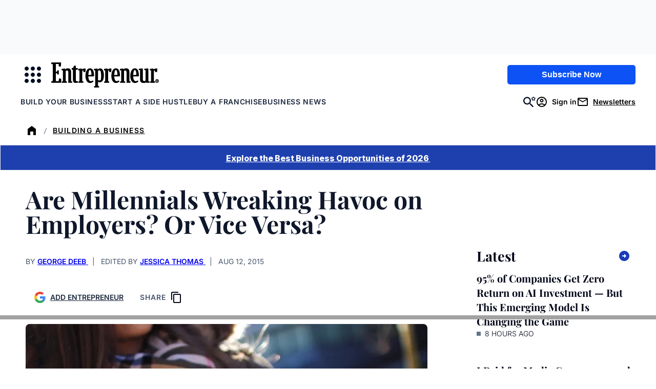

--- FILE ---
content_type: text/javascript;charset=utf-8
request_url: https://p1cluster.cxense.com/p1.js
body_size: 101
content:
cX.library.onP1('2sdygi64etc4n3q8gvzr8hzsvg');


--- FILE ---
content_type: text/javascript;charset=utf-8
request_url: https://id.cxense.com/public/user/id?json=%7B%22identities%22%3A%5B%7B%22type%22%3A%22ckp%22%2C%22id%22%3A%22mkxdsb7m4sbj6znt%22%7D%2C%7B%22type%22%3A%22lst%22%2C%22id%22%3A%222sdygi64etc4n3q8gvzr8hzsvg%22%7D%2C%7B%22type%22%3A%22cst%22%2C%22id%22%3A%222sdygi64etc4n3q8gvzr8hzsvg%22%7D%5D%7D&callback=cXJsonpCB2
body_size: 204
content:
/**/
cXJsonpCB2({"httpStatus":200,"response":{"userId":"cx:w3tgdz6k8wbz1ajl5lc6d47f7:elw68kkl58sn","newUser":false}})

--- FILE ---
content_type: application/javascript
request_url: https://www.entrepreneur.com/wp-content/themes/entrepreneur/dist/js/frontend.js?ver=757784dccf39f068f5a8
body_size: 23823
content:
/*! For license information please see frontend.js.LICENSE.txt */
!function(){var e={6479:function(){function e(){const e=document.querySelector(".header-dropdown-menu");let t=!1;const n=()=>{if(t){document.querySelectorAll(".header-dropdown-menu").forEach((e=>{e.classList.add("tw:hidden"),e.classList.remove("tw:block")}));const e=document.getElementById("site-navigation-desktop");document.body.classList.remove("tw:overflow-hidden"),e.classList.remove("open-desktop-menu"),t=!1}},r=e=>{n(),t=!0;const r=document.getElementById("site-navigation-desktop");document.body.classList.toggle("tw:overflow-hidden"),r.classList.toggle("open-desktop-menu")},o=function(r){"Escape"===r.key&&t&&(e.classList.remove("tw:block"),e.classList.add("tw:hidden"),n())};document.querySelectorAll(".header-dropdown-toggle").forEach((e=>{e.addEventListener("click",(e=>{n(),(e=>{if(n(),t=!0,e.target.classList.length>0&&!e.target.classList.contains("header-dropdown-toggle")){const e=document.getElementById("site-navigation-desktop");document.body.classList.remove("tw:overflow-hidden"),e.classList.remove("open-desktop-menu")}const r=e.target.closest(".header-dropdown-parent");if(!r)return;const o=r.querySelector(".header-dropdown-menu");o&&(o.classList.remove("tw:hidden"),o.classList.add("tw:block"))})(e)}))})),document.querySelectorAll(".header-main-nav-toggle").forEach((e=>e.addEventListener("click",r))),document.addEventListener("click",(e=>{const{target:t}=e,r=t.closest(".header-toggle-menu"),o=t.closest(".header-dropdown-toggle"),a=t.closest("#site-navigation-desktop"),i=t.closest(".desktop-hamburger-close");r||o||a||n(),i&&n()})),document.removeEventListener("keydown",o),document.addEventListener("keydown",o),window.addEventListener("resize",(()=>{const e=document.getElementById("is-avatar-button");e&&(window.innerWidth<=1024?e.setAttribute("aria-label","Sign In"):e.removeAttribute("aria-label"))}))}window.addEventListener("DOMContentLoaded",(function(){document.getElementById("site--menus")&&e()}))},8761:function(){document.addEventListener("DOMContentLoaded",(function(){document.querySelectorAll("[data-dialog-id]").forEach((e=>{e.addEventListener("click",(t=>{t.preventDefault();const{dialogId:n}=e.dataset;if(!n)return;const r=document.getElementById(n);r&&r.showModal()}))})),document.querySelectorAll(".wp-block-entrepreneur-modal__close-button").forEach((e=>{e.addEventListener("click",(()=>{const t=e.closest(".wp-block-entrepreneur-modal-dialog");t&&t.close()}))}))}))},4747:function(){function e(e){Array.isArray(window.__PIANO_HS_LOG__)&&window.__PIANO_HS_LOG__.push(e)}function t(){e("sync: entered");const t=function(){try{return window.localStorage.getItem("hs_contact_id")||null}catch(e){return null}}();if(e(`values: hs_contact_id=${t||"NA"}`),!t)return void e("sync: skipped - hs_contact_id missing");if("undefined"===typeof window.cX)return void e("sync: skipped - cX undefined");if("function"!==typeof window.cX.addExternalId)return void e("sync: skipped - cX.addExternalId missing");const n="piano_hs_contact_id_synced";try{const r=window.localStorage.getItem(n);if(r===t)return void e(`sync: already synced (${r})`)}catch(t){e("sync: guard read failed")}try{e(`sync: executing addExternalId (id=${t}, type=ypq)`),window.cX.addExternalId({id:t,type:"ypq"}),e(`sync: addExternalId called (id=${t}, type=ypq)`)}catch(t){return void e("sync: addExternalId threw")}try{window.localStorage.setItem(n,t),e(`sync: success - guard set (${t})`)}catch(t){e("sync: success (guard write failed)")}}"undefined"!==typeof window&&(Array.isArray(window.__PIANO_HS_LOG__)||(window.__PIANO_HS_LOG__=[]),window.__PIANO_HS_LOG__.push("init: piano-hs-sync loaded")),e("register: start"),Array.isArray(window.cX.callQueue)||(window.cX.callQueue=[],e("register: initializing cX.callQueue")),window.cX.callQueue.push(t),e("register: function pushed to cX.callQueue")},8677:function(){window.addEventListener("DOMContentLoaded",(function(){!function(){if(!document.getElementById("pagination-header"))return;document.querySelectorAll(".wp-block-query-pagination-numbers a").forEach((e=>{e.href+="#pagination-header"}))}()}))},4890:function(){document.addEventListener("DOMContentLoaded",(()=>{document.querySelector(".wp-block-entrepreneur-white-paper-list")&&document.querySelectorAll(".dropdown-panel").forEach((e=>{const t=e.querySelector(".dropdown-panel__trigger"),n=e.querySelector(".dropdown-panel__list");var r,o;t&&n&&(r=e,o=n,t.addEventListener("click",(e=>{e.preventDefault(),e.stopPropagation(),r.classList.toggle("is-open"),o.setAttribute("aria-expanded",r.classList.contains("is-open"))})))}))}))},1651:function(e){e.exports=function(){"use strict";const{entries:e,setPrototypeOf:t,isFrozen:n,getPrototypeOf:r,getOwnPropertyDescriptor:o}=Object;let{freeze:a,seal:i,create:s}=Object,{apply:l,construct:c}="undefined"!==typeof Reflect&&Reflect;a||(a=function(e){return e}),i||(i=function(e){return e}),l||(l=function(e,t,n){return e.apply(t,n)}),c||(c=function(e,t){return new e(...t)});const u=S(Array.prototype.forEach),d=S(Array.prototype.pop),m=S(Array.prototype.push),p=S(String.prototype.toLowerCase),h=S(String.prototype.toString),f=S(String.prototype.match),g=S(String.prototype.replace),y=S(String.prototype.indexOf),w=S(String.prototype.trim),v=S(Object.prototype.hasOwnProperty),b=S(RegExp.prototype.test),E=_(TypeError);function S(e){return function(t){for(var n=arguments.length,r=new Array(n>1?n-1:0),o=1;o<n;o++)r[o-1]=arguments[o];return l(e,t,r)}}function _(e){return function(){for(var t=arguments.length,n=new Array(t),r=0;r<t;r++)n[r]=arguments[r];return c(e,n)}}function T(e,r){let o=arguments.length>2&&void 0!==arguments[2]?arguments[2]:p;t&&t(e,null);let a=r.length;for(;a--;){let t=r[a];if("string"===typeof t){const e=o(t);e!==t&&(n(r)||(r[a]=e),t=e)}e[t]=!0}return e}function A(e){for(let t=0;t<e.length;t++)v(e,t)||(e[t]=null);return e}function M(t){const n=s(null);for(const[r,o]of e(t))v(t,r)&&(Array.isArray(o)?n[r]=A(o):o&&"object"===typeof o&&o.constructor===Object?n[r]=M(o):n[r]=o);return n}function k(e,t){for(;null!==e;){const n=o(e,t);if(n){if(n.get)return S(n.get);if("function"===typeof n.value)return S(n.value)}e=r(e)}function n(){return null}return n}const L=a(["a","abbr","acronym","address","area","article","aside","audio","b","bdi","bdo","big","blink","blockquote","body","br","button","canvas","caption","center","cite","code","col","colgroup","content","data","datalist","dd","decorator","del","details","dfn","dialog","dir","div","dl","dt","element","em","fieldset","figcaption","figure","font","footer","form","h1","h2","h3","h4","h5","h6","head","header","hgroup","hr","html","i","img","input","ins","kbd","label","legend","li","main","map","mark","marquee","menu","menuitem","meter","nav","nobr","ol","optgroup","option","output","p","picture","pre","progress","q","rp","rt","ruby","s","samp","section","select","shadow","small","source","spacer","span","strike","strong","style","sub","summary","sup","table","tbody","td","template","textarea","tfoot","th","thead","time","tr","track","tt","u","ul","var","video","wbr"]),C=a(["svg","a","altglyph","altglyphdef","altglyphitem","animatecolor","animatemotion","animatetransform","circle","clippath","defs","desc","ellipse","filter","font","g","glyph","glyphref","hkern","image","line","lineargradient","marker","mask","metadata","mpath","path","pattern","polygon","polyline","radialgradient","rect","stop","style","switch","symbol","text","textpath","title","tref","tspan","view","vkern"]),x=a(["feBlend","feColorMatrix","feComponentTransfer","feComposite","feConvolveMatrix","feDiffuseLighting","feDisplacementMap","feDistantLight","feDropShadow","feFlood","feFuncA","feFuncB","feFuncG","feFuncR","feGaussianBlur","feImage","feMerge","feMergeNode","feMorphology","feOffset","fePointLight","feSpecularLighting","feSpotLight","feTile","feTurbulence"]),N=a(["animate","color-profile","cursor","discard","font-face","font-face-format","font-face-name","font-face-src","font-face-uri","foreignobject","hatch","hatchpath","mesh","meshgradient","meshpatch","meshrow","missing-glyph","script","set","solidcolor","unknown","use"]),D=a(["math","menclose","merror","mfenced","mfrac","mglyph","mi","mlabeledtr","mmultiscripts","mn","mo","mover","mpadded","mphantom","mroot","mrow","ms","mspace","msqrt","mstyle","msub","msup","msubsup","mtable","mtd","mtext","mtr","munder","munderover","mprescripts"]),P=a(["maction","maligngroup","malignmark","mlongdiv","mscarries","mscarry","msgroup","mstack","msline","msrow","semantics","annotation","annotation-xml","mprescripts","none"]),I=a(["#text"]),O=a(["accept","action","align","alt","autocapitalize","autocomplete","autopictureinpicture","autoplay","background","bgcolor","border","capture","cellpadding","cellspacing","checked","cite","class","clear","color","cols","colspan","controls","controlslist","coords","crossorigin","datetime","decoding","default","dir","disabled","disablepictureinpicture","disableremoteplayback","download","draggable","enctype","enterkeyhint","face","for","headers","height","hidden","high","href","hreflang","id","inputmode","integrity","ismap","kind","label","lang","list","loading","loop","low","max","maxlength","media","method","min","minlength","multiple","muted","name","nonce","noshade","novalidate","nowrap","open","optimum","pattern","placeholder","playsinline","popover","popovertarget","popovertargetaction","poster","preload","pubdate","radiogroup","readonly","rel","required","rev","reversed","role","rows","rowspan","spellcheck","scope","selected","shape","size","sizes","span","srclang","start","src","srcset","step","style","summary","tabindex","title","translate","type","usemap","valign","value","width","wrap","xmlns","slot"]),R=a(["accent-height","accumulate","additive","alignment-baseline","amplitude","ascent","attributename","attributetype","azimuth","basefrequency","baseline-shift","begin","bias","by","class","clip","clippathunits","clip-path","clip-rule","color","color-interpolation","color-interpolation-filters","color-profile","color-rendering","cx","cy","d","dx","dy","diffuseconstant","direction","display","divisor","dur","edgemode","elevation","end","exponent","fill","fill-opacity","fill-rule","filter","filterunits","flood-color","flood-opacity","font-family","font-size","font-size-adjust","font-stretch","font-style","font-variant","font-weight","fx","fy","g1","g2","glyph-name","glyphref","gradientunits","gradienttransform","height","href","id","image-rendering","in","in2","intercept","k","k1","k2","k3","k4","kerning","keypoints","keysplines","keytimes","lang","lengthadjust","letter-spacing","kernelmatrix","kernelunitlength","lighting-color","local","marker-end","marker-mid","marker-start","markerheight","markerunits","markerwidth","maskcontentunits","maskunits","max","mask","media","method","mode","min","name","numoctaves","offset","operator","opacity","order","orient","orientation","origin","overflow","paint-order","path","pathlength","patterncontentunits","patterntransform","patternunits","points","preservealpha","preserveaspectratio","primitiveunits","r","rx","ry","radius","refx","refy","repeatcount","repeatdur","restart","result","rotate","scale","seed","shape-rendering","slope","specularconstant","specularexponent","spreadmethod","startoffset","stddeviation","stitchtiles","stop-color","stop-opacity","stroke-dasharray","stroke-dashoffset","stroke-linecap","stroke-linejoin","stroke-miterlimit","stroke-opacity","stroke","stroke-width","style","surfacescale","systemlanguage","tabindex","tablevalues","targetx","targety","transform","transform-origin","text-anchor","text-decoration","text-rendering","textlength","type","u1","u2","unicode","values","viewbox","visibility","version","vert-adv-y","vert-origin-x","vert-origin-y","width","word-spacing","wrap","writing-mode","xchannelselector","ychannelselector","x","x1","x2","xmlns","y","y1","y2","z","zoomandpan"]),q=a(["accent","accentunder","align","bevelled","close","columnsalign","columnlines","columnspan","denomalign","depth","dir","display","displaystyle","encoding","fence","frame","height","href","id","largeop","length","linethickness","lspace","lquote","mathbackground","mathcolor","mathsize","mathvariant","maxsize","minsize","movablelimits","notation","numalign","open","rowalign","rowlines","rowspacing","rowspan","rspace","rquote","scriptlevel","scriptminsize","scriptsizemultiplier","selection","separator","separators","stretchy","subscriptshift","supscriptshift","symmetric","voffset","width","xmlns"]),F=a(["xlink:href","xml:id","xlink:title","xml:space","xmlns:xlink"]),H=i(/\{\{[\w\W]*|[\w\W]*\}\}/gm),W=i(/<%[\w\W]*|[\w\W]*%>/gm),j=i(/\${[\w\W]*}/gm),U=i(/^data-[\-\w.\u00B7-\uFFFF]/),B=i(/^aria-[\-\w]+$/),$=i(/^(?:(?:(?:f|ht)tps?|mailto|tel|callto|sms|cid|xmpp):|[^a-z]|[a-z+.\-]+(?:[^a-z+.\-:]|$))/i),z=i(/^(?:\w+script|data):/i),X=i(/[\u0000-\u0020\u00A0\u1680\u180E\u2000-\u2029\u205F\u3000]/g),V=i(/^html$/i),Y=i(/^[a-z][.\w]*(-[.\w]+)+$/i);var G=Object.freeze({__proto__:null,MUSTACHE_EXPR:H,ERB_EXPR:W,TMPLIT_EXPR:j,DATA_ATTR:U,ARIA_ATTR:B,IS_ALLOWED_URI:$,IS_SCRIPT_OR_DATA:z,ATTR_WHITESPACE:X,DOCTYPE_NAME:V,CUSTOM_ELEMENT:Y});const J={element:1,attribute:2,text:3,cdataSection:4,entityReference:5,entityNode:6,progressingInstruction:7,comment:8,document:9,documentType:10,documentFragment:11,notation:12},Q=function(){return"undefined"===typeof window?null:window},Z=function(e,t){if("object"!==typeof e||"function"!==typeof e.createPolicy)return null;let n=null;const r="data-tt-policy-suffix";t&&t.hasAttribute(r)&&(n=t.getAttribute(r));const o="dompurify"+(n?"#"+n:"");try{return e.createPolicy(o,{createHTML(e){return e},createScriptURL(e){return e}})}catch(e){return console.warn("TrustedTypes policy "+o+" could not be created."),null}};function K(){let t=arguments.length>0&&void 0!==arguments[0]?arguments[0]:Q();const n=e=>K(e);if(n.version="3.1.7",n.removed=[],!t||!t.document||t.document.nodeType!==J.document)return n.isSupported=!1,n;let{document:r}=t;const o=r,i=o.currentScript,{DocumentFragment:l,HTMLTemplateElement:c,Node:S,Element:_,NodeFilter:A,NamedNodeMap:H=t.NamedNodeMap||t.MozNamedAttrMap,HTMLFormElement:W,DOMParser:j,trustedTypes:U}=t,B=_.prototype,z=k(B,"cloneNode"),X=k(B,"remove"),Y=k(B,"nextSibling"),ee=k(B,"childNodes"),te=k(B,"parentNode");if("function"===typeof c){const e=r.createElement("template");e.content&&e.content.ownerDocument&&(r=e.content.ownerDocument)}let ne,re="";const{implementation:oe,createNodeIterator:ae,createDocumentFragment:ie,getElementsByTagName:se}=r,{importNode:le}=o;let ce={};n.isSupported="function"===typeof e&&"function"===typeof te&&oe&&void 0!==oe.createHTMLDocument;const{MUSTACHE_EXPR:ue,ERB_EXPR:de,TMPLIT_EXPR:me,DATA_ATTR:pe,ARIA_ATTR:he,IS_SCRIPT_OR_DATA:fe,ATTR_WHITESPACE:ge,CUSTOM_ELEMENT:ye}=G;let{IS_ALLOWED_URI:we}=G,ve=null;const be=T({},[...L,...C,...x,...D,...I]);let Ee=null;const Se=T({},[...O,...R,...q,...F]);let _e=Object.seal(s(null,{tagNameCheck:{writable:!0,configurable:!1,enumerable:!0,value:null},attributeNameCheck:{writable:!0,configurable:!1,enumerable:!0,value:null},allowCustomizedBuiltInElements:{writable:!0,configurable:!1,enumerable:!0,value:!1}})),Te=null,Ae=null,Me=!0,ke=!0,Le=!1,Ce=!0,xe=!1,Ne=!0,De=!1,Pe=!1,Ie=!1,Oe=!1,Re=!1,qe=!1,Fe=!0,He=!1;const We="user-content-";let je=!0,Ue=!1,Be={},$e=null;const ze=T({},["annotation-xml","audio","colgroup","desc","foreignobject","head","iframe","math","mi","mn","mo","ms","mtext","noembed","noframes","noscript","plaintext","script","style","svg","template","thead","title","video","xmp"]);let Xe=null;const Ve=T({},["audio","video","img","source","image","track"]);let Ye=null;const Ge=T({},["alt","class","for","id","label","name","pattern","placeholder","role","summary","title","value","style","xmlns"]),Je="http://www.w3.org/1998/Math/MathML",Qe="http://www.w3.org/2000/svg",Ze="http://www.w3.org/1999/xhtml";let Ke=Ze,et=!1,tt=null;const nt=T({},[Je,Qe,Ze],h);let rt=null;const ot=["application/xhtml+xml","text/html"],at="text/html";let it=null,st=null;const lt=r.createElement("form"),ct=function(e){return e instanceof RegExp||e instanceof Function},ut=function(){let e=arguments.length>0&&void 0!==arguments[0]?arguments[0]:{};if(!st||st!==e){if(e&&"object"===typeof e||(e={}),e=M(e),rt=-1===ot.indexOf(e.PARSER_MEDIA_TYPE)?at:e.PARSER_MEDIA_TYPE,it="application/xhtml+xml"===rt?h:p,ve=v(e,"ALLOWED_TAGS")?T({},e.ALLOWED_TAGS,it):be,Ee=v(e,"ALLOWED_ATTR")?T({},e.ALLOWED_ATTR,it):Se,tt=v(e,"ALLOWED_NAMESPACES")?T({},e.ALLOWED_NAMESPACES,h):nt,Ye=v(e,"ADD_URI_SAFE_ATTR")?T(M(Ge),e.ADD_URI_SAFE_ATTR,it):Ge,Xe=v(e,"ADD_DATA_URI_TAGS")?T(M(Ve),e.ADD_DATA_URI_TAGS,it):Ve,$e=v(e,"FORBID_CONTENTS")?T({},e.FORBID_CONTENTS,it):ze,Te=v(e,"FORBID_TAGS")?T({},e.FORBID_TAGS,it):{},Ae=v(e,"FORBID_ATTR")?T({},e.FORBID_ATTR,it):{},Be=!!v(e,"USE_PROFILES")&&e.USE_PROFILES,Me=!1!==e.ALLOW_ARIA_ATTR,ke=!1!==e.ALLOW_DATA_ATTR,Le=e.ALLOW_UNKNOWN_PROTOCOLS||!1,Ce=!1!==e.ALLOW_SELF_CLOSE_IN_ATTR,xe=e.SAFE_FOR_TEMPLATES||!1,Ne=!1!==e.SAFE_FOR_XML,De=e.WHOLE_DOCUMENT||!1,Oe=e.RETURN_DOM||!1,Re=e.RETURN_DOM_FRAGMENT||!1,qe=e.RETURN_TRUSTED_TYPE||!1,Ie=e.FORCE_BODY||!1,Fe=!1!==e.SANITIZE_DOM,He=e.SANITIZE_NAMED_PROPS||!1,je=!1!==e.KEEP_CONTENT,Ue=e.IN_PLACE||!1,we=e.ALLOWED_URI_REGEXP||$,Ke=e.NAMESPACE||Ze,_e=e.CUSTOM_ELEMENT_HANDLING||{},e.CUSTOM_ELEMENT_HANDLING&&ct(e.CUSTOM_ELEMENT_HANDLING.tagNameCheck)&&(_e.tagNameCheck=e.CUSTOM_ELEMENT_HANDLING.tagNameCheck),e.CUSTOM_ELEMENT_HANDLING&&ct(e.CUSTOM_ELEMENT_HANDLING.attributeNameCheck)&&(_e.attributeNameCheck=e.CUSTOM_ELEMENT_HANDLING.attributeNameCheck),e.CUSTOM_ELEMENT_HANDLING&&"boolean"===typeof e.CUSTOM_ELEMENT_HANDLING.allowCustomizedBuiltInElements&&(_e.allowCustomizedBuiltInElements=e.CUSTOM_ELEMENT_HANDLING.allowCustomizedBuiltInElements),xe&&(ke=!1),Re&&(Oe=!0),Be&&(ve=T({},I),Ee=[],!0===Be.html&&(T(ve,L),T(Ee,O)),!0===Be.svg&&(T(ve,C),T(Ee,R),T(Ee,F)),!0===Be.svgFilters&&(T(ve,x),T(Ee,R),T(Ee,F)),!0===Be.mathMl&&(T(ve,D),T(Ee,q),T(Ee,F))),e.ADD_TAGS&&(ve===be&&(ve=M(ve)),T(ve,e.ADD_TAGS,it)),e.ADD_ATTR&&(Ee===Se&&(Ee=M(Ee)),T(Ee,e.ADD_ATTR,it)),e.ADD_URI_SAFE_ATTR&&T(Ye,e.ADD_URI_SAFE_ATTR,it),e.FORBID_CONTENTS&&($e===ze&&($e=M($e)),T($e,e.FORBID_CONTENTS,it)),je&&(ve["#text"]=!0),De&&T(ve,["html","head","body"]),ve.table&&(T(ve,["tbody"]),delete Te.tbody),e.TRUSTED_TYPES_POLICY){if("function"!==typeof e.TRUSTED_TYPES_POLICY.createHTML)throw E('TRUSTED_TYPES_POLICY configuration option must provide a "createHTML" hook.');if("function"!==typeof e.TRUSTED_TYPES_POLICY.createScriptURL)throw E('TRUSTED_TYPES_POLICY configuration option must provide a "createScriptURL" hook.');ne=e.TRUSTED_TYPES_POLICY,re=ne.createHTML("")}else void 0===ne&&(ne=Z(U,i)),null!==ne&&"string"===typeof re&&(re=ne.createHTML(""));a&&a(e),st=e}},dt=T({},["mi","mo","mn","ms","mtext"]),mt=T({},["annotation-xml"]),pt=T({},["title","style","font","a","script"]),ht=T({},[...C,...x,...N]),ft=T({},[...D,...P]),gt=function(e){let t=te(e);t&&t.tagName||(t={namespaceURI:Ke,tagName:"template"});const n=p(e.tagName),r=p(t.tagName);return!!tt[e.namespaceURI]&&(e.namespaceURI===Qe?t.namespaceURI===Ze?"svg"===n:t.namespaceURI===Je?"svg"===n&&("annotation-xml"===r||dt[r]):Boolean(ht[n]):e.namespaceURI===Je?t.namespaceURI===Ze?"math"===n:t.namespaceURI===Qe?"math"===n&&mt[r]:Boolean(ft[n]):e.namespaceURI===Ze?!(t.namespaceURI===Qe&&!mt[r])&&!(t.namespaceURI===Je&&!dt[r])&&!ft[n]&&(pt[n]||!ht[n]):!("application/xhtml+xml"!==rt||!tt[e.namespaceURI]))},yt=function(e){m(n.removed,{element:e});try{te(e).removeChild(e)}catch(t){X(e)}},wt=function(e,t){try{m(n.removed,{attribute:t.getAttributeNode(e),from:t})}catch(e){m(n.removed,{attribute:null,from:t})}if(t.removeAttribute(e),"is"===e&&!Ee[e])if(Oe||Re)try{yt(t)}catch(e){}else try{t.setAttribute(e,"")}catch(e){}},vt=function(e){let t=null,n=null;if(Ie)e="<remove></remove>"+e;else{const t=f(e,/^[\r\n\t ]+/);n=t&&t[0]}"application/xhtml+xml"===rt&&Ke===Ze&&(e='<html xmlns="http://www.w3.org/1999/xhtml"><head></head><body>'+e+"</body></html>");const o=ne?ne.createHTML(e):e;if(Ke===Ze)try{t=(new j).parseFromString(o,rt)}catch(e){}if(!t||!t.documentElement){t=oe.createDocument(Ke,"template",null);try{t.documentElement.innerHTML=et?re:o}catch(e){}}const a=t.body||t.documentElement;return e&&n&&a.insertBefore(r.createTextNode(n),a.childNodes[0]||null),Ke===Ze?se.call(t,De?"html":"body")[0]:De?t.documentElement:a},bt=function(e){return ae.call(e.ownerDocument||e,e,A.SHOW_ELEMENT|A.SHOW_COMMENT|A.SHOW_TEXT|A.SHOW_PROCESSING_INSTRUCTION|A.SHOW_CDATA_SECTION,null)},Et=function(e){return e instanceof W&&("string"!==typeof e.nodeName||"string"!==typeof e.textContent||"function"!==typeof e.removeChild||!(e.attributes instanceof H)||"function"!==typeof e.removeAttribute||"function"!==typeof e.setAttribute||"string"!==typeof e.namespaceURI||"function"!==typeof e.insertBefore||"function"!==typeof e.hasChildNodes)},St=function(e){return"function"===typeof S&&e instanceof S},_t=function(e,t,r){ce[e]&&u(ce[e],(e=>{e.call(n,t,r,st)}))},Tt=function(e){let t=null;if(_t("beforeSanitizeElements",e,null),Et(e))return yt(e),!0;const r=it(e.nodeName);if(_t("uponSanitizeElement",e,{tagName:r,allowedTags:ve}),e.hasChildNodes()&&!St(e.firstElementChild)&&b(/<[/\w]/g,e.innerHTML)&&b(/<[/\w]/g,e.textContent))return yt(e),!0;if(e.nodeType===J.progressingInstruction)return yt(e),!0;if(Ne&&e.nodeType===J.comment&&b(/<[/\w]/g,e.data))return yt(e),!0;if(!ve[r]||Te[r]){if(!Te[r]&&Mt(r)){if(_e.tagNameCheck instanceof RegExp&&b(_e.tagNameCheck,r))return!1;if(_e.tagNameCheck instanceof Function&&_e.tagNameCheck(r))return!1}if(je&&!$e[r]){const t=te(e)||e.parentNode,n=ee(e)||e.childNodes;if(n&&t)for(let r=n.length-1;r>=0;--r){const o=z(n[r],!0);o.__removalCount=(e.__removalCount||0)+1,t.insertBefore(o,Y(e))}}return yt(e),!0}return e instanceof _&&!gt(e)?(yt(e),!0):"noscript"!==r&&"noembed"!==r&&"noframes"!==r||!b(/<\/no(script|embed|frames)/i,e.innerHTML)?(xe&&e.nodeType===J.text&&(t=e.textContent,u([ue,de,me],(e=>{t=g(t,e," ")})),e.textContent!==t&&(m(n.removed,{element:e.cloneNode()}),e.textContent=t)),_t("afterSanitizeElements",e,null),!1):(yt(e),!0)},At=function(e,t,n){if(Fe&&("id"===t||"name"===t)&&(n in r||n in lt))return!1;if(ke&&!Ae[t]&&b(pe,t));else if(Me&&b(he,t));else if(!Ee[t]||Ae[t]){if(!(Mt(e)&&(_e.tagNameCheck instanceof RegExp&&b(_e.tagNameCheck,e)||_e.tagNameCheck instanceof Function&&_e.tagNameCheck(e))&&(_e.attributeNameCheck instanceof RegExp&&b(_e.attributeNameCheck,t)||_e.attributeNameCheck instanceof Function&&_e.attributeNameCheck(t))||"is"===t&&_e.allowCustomizedBuiltInElements&&(_e.tagNameCheck instanceof RegExp&&b(_e.tagNameCheck,n)||_e.tagNameCheck instanceof Function&&_e.tagNameCheck(n))))return!1}else if(Ye[t]);else if(b(we,g(n,ge,"")));else if("src"!==t&&"xlink:href"!==t&&"href"!==t||"script"===e||0!==y(n,"data:")||!Xe[e])if(Le&&!b(fe,g(n,ge,"")));else if(n)return!1;return!0},Mt=function(e){return"annotation-xml"!==e&&f(e,ye)},kt=function(e){_t("beforeSanitizeAttributes",e,null);const{attributes:t}=e;if(!t)return;const r={attrName:"",attrValue:"",keepAttr:!0,allowedAttributes:Ee};let o=t.length;for(;o--;){const a=t[o],{name:i,namespaceURI:s,value:l}=a,c=it(i);let m="value"===i?l:w(l);if(r.attrName=c,r.attrValue=m,r.keepAttr=!0,r.forceKeepAttr=void 0,_t("uponSanitizeAttribute",e,r),m=r.attrValue,r.forceKeepAttr)continue;if(wt(i,e),!r.keepAttr)continue;if(!Ce&&b(/\/>/i,m)){wt(i,e);continue}xe&&u([ue,de,me],(e=>{m=g(m,e," ")}));const p=it(e.nodeName);if(At(p,c,m))if(!He||"id"!==c&&"name"!==c||(wt(i,e),m=We+m),Ne&&b(/((--!?|])>)|<\/(style|title)/i,m))wt(i,e);else{if(ne&&"object"===typeof U&&"function"===typeof U.getAttributeType)if(s);else switch(U.getAttributeType(p,c)){case"TrustedHTML":m=ne.createHTML(m);break;case"TrustedScriptURL":m=ne.createScriptURL(m)}try{s?e.setAttributeNS(s,i,m):e.setAttribute(i,m),Et(e)?yt(e):d(n.removed)}catch(e){}}}_t("afterSanitizeAttributes",e,null)},Lt=function e(t){let n=null;const r=bt(t);for(_t("beforeSanitizeShadowDOM",t,null);n=r.nextNode();)_t("uponSanitizeShadowNode",n,null),Tt(n)||(n.content instanceof l&&e(n.content),kt(n));_t("afterSanitizeShadowDOM",t,null)};return n.sanitize=function(e){let t=arguments.length>1&&void 0!==arguments[1]?arguments[1]:{},r=null,a=null,i=null,s=null;if(et=!e,et&&(e="\x3c!--\x3e"),"string"!==typeof e&&!St(e)){if("function"!==typeof e.toString)throw E("toString is not a function");if("string"!==typeof(e=e.toString()))throw E("dirty is not a string, aborting")}if(!n.isSupported)return e;if(Pe||ut(t),n.removed=[],"string"===typeof e&&(Ue=!1),Ue){if(e.nodeName){const t=it(e.nodeName);if(!ve[t]||Te[t])throw E("root node is forbidden and cannot be sanitized in-place")}}else if(e instanceof S)r=vt("\x3c!----\x3e"),a=r.ownerDocument.importNode(e,!0),a.nodeType===J.element&&"BODY"===a.nodeName||"HTML"===a.nodeName?r=a:r.appendChild(a);else{if(!Oe&&!xe&&!De&&-1===e.indexOf("<"))return ne&&qe?ne.createHTML(e):e;if(r=vt(e),!r)return Oe?null:qe?re:""}r&&Ie&&yt(r.firstChild);const c=bt(Ue?e:r);for(;i=c.nextNode();)Tt(i)||(i.content instanceof l&&Lt(i.content),kt(i));if(Ue)return e;if(Oe){if(Re)for(s=ie.call(r.ownerDocument);r.firstChild;)s.appendChild(r.firstChild);else s=r;return(Ee.shadowroot||Ee.shadowrootmode)&&(s=le.call(o,s,!0)),s}let d=De?r.outerHTML:r.innerHTML;return De&&ve["!doctype"]&&r.ownerDocument&&r.ownerDocument.doctype&&r.ownerDocument.doctype.name&&b(V,r.ownerDocument.doctype.name)&&(d="<!DOCTYPE "+r.ownerDocument.doctype.name+">\n"+d),xe&&u([ue,de,me],(e=>{d=g(d,e," ")})),ne&&qe?ne.createHTML(d):d},n.setConfig=function(){ut(arguments.length>0&&void 0!==arguments[0]?arguments[0]:{}),Pe=!0},n.clearConfig=function(){st=null,Pe=!1},n.isValidAttribute=function(e,t,n){st||ut({});const r=it(e),o=it(t);return At(r,o,n)},n.addHook=function(e,t){"function"===typeof t&&(ce[e]=ce[e]||[],m(ce[e],t))},n.removeHook=function(e){if(ce[e])return d(ce[e])},n.removeHooks=function(e){ce[e]&&(ce[e]=[])},n.removeAllHooks=function(){ce={}},n}return K()}()},3328:function(e){e.exports=function(){"use strict";var e={en:{required:"This field is required",email:"This field requires a valid e-mail address",number:"This field requires a number",integer:"This field requires an integer value",url:"This field requires a valid website URL",tel:"This field requires a valid telephone number",maxlength:"This fields length must be < ${1}",minlength:"This fields length must be > ${1}",min:"Minimum value for this field is ${1}",max:"Maximum value for this field is ${1}",pattern:"Please match the requested format",equals:"The two fields do not match",default:"Please enter a correct value"}};function t(e,t){for(;(e=e.parentElement)&&!e.classList.contains(t););return e}function n(e){var t=arguments;return this.replace(/\${([^{}]*)}/g,(function(e,n){return t[n]}))}function r(e){return e.pristine.self.form.querySelectorAll('input[name="'+e.getAttribute("name")+'"]:checked').length}function o(e,t){for(var n in t)n in e||(e[n]=t[n]);return e}var a={classTo:"form-group",errorClass:"has-danger",successClass:"has-success",errorTextParent:"form-group",errorTextTag:"div",errorTextClass:"text-help"},i="pristine-error",s="input:not([type^=hidden]):not([type^=submit]), select, textarea",l=["required","min","max","minlength","maxlength","pattern"],c=/^(([^<>()\[\]\\.,;:\s@"]+(\.[^<>()\[\]\\.,;:\s@"]+)*)|(".+"))@((\[[0-9]{1,3}\.[0-9]{1,3}\.[0-9]{1,3}\.[0-9]{1,3}])|(([a-zA-Z\-0-9]+\.)+[a-zA-Z]{2,}))$/,u=/-message(?:-([a-z]{2}(?:_[A-Z]{2})?))?/,d="en",m={},p=function(e,t){t.name=e,void 0===t.priority&&(t.priority=1),m[e]=t};function h(r,c,p){var h=this;function f(e,t,n){e.setAttribute("novalidate","true"),h.form=e,h.config=o(t||{},a),h.live=!(!1===n),h.fields=Array.from(e.querySelectorAll(s)).map(function(e){var t=[],n={},r={};return[].forEach.call(e.attributes,(function(e){if(/^data-pristine-/.test(e.name)){var o=e.name.substr(14),a=o.match(u);if(null!==a){var i=void 0===a[1]?"en":a[1];return r.hasOwnProperty(i)||(r[i]={}),void(r[i][o.slice(0,o.length-a[0].length)]=e.value)}"type"===o&&(o=e.value),g(t,n,o,e.value)}else~l.indexOf(e.name)?g(t,n,e.name,e.value):"type"===e.name&&g(t,n,e.value)})),t.sort((function(e,t){return t.priority-e.priority})),h.live&&e.addEventListener(~["radio","checkbox"].indexOf(e.getAttribute("type"))?"change":"input",function(e){h.validate(e.target)}.bind(h)),e.pristine={input:e,validators:t,params:n,messages:r,self:h}}.bind(h))}function g(e,t,n,r){var o=m[n];if(o&&(e.push(o),r)){var a="pattern"===n?[r]:r.split(",");a.unshift(null),t[n]=a}}function y(t){for(var r=[],o=!0,a=0;t.validators[a];a++){var i=t.validators[a],s=t.params[i.name]?t.params[i.name]:[];if(s[0]=t.input.value,!i.fn.apply(t.input,s)&&(o=!1,"function"===typeof i.msg?r.push(i.msg(t.input.value,s)):"string"===typeof i.msg?r.push(n.apply(i.msg,s)):i.msg===Object(i.msg)&&i.msg[d]?r.push(n.apply(i.msg[d],s)):t.messages[d]&&t.messages[d][i.name]?r.push(n.apply(t.messages[d][i.name],s)):e[d]&&e[d][i.name]?r.push(n.apply(e[d][i.name],s)):r.push(n.apply(e[d].default,s)),!0===i.halt))break}return t.errors=r,o}function w(e){if(e.errorElements)return e.errorElements;var n=t(e.input,h.config.classTo),r=null,o=null;return(r=h.config.classTo===h.config.errorTextParent?n:n.querySelector("."+h.config.errorTextParent))&&((o=r.querySelector("."+i))||((o=document.createElement(h.config.errorTextTag)).className=i+" "+h.config.errorTextClass,r.appendChild(o),o.pristineDisplay=o.style.display)),e.errorElements=[n,o]}function v(e){var t=w(e),n=t[0],r=t[1],o=e.input,a="error-"+(o.id||Math.floor((new Date).valueOf()*Math.random()));n&&(n.classList.remove(h.config.successClass),n.classList.add(h.config.errorClass),o.setAttribute("aria-describedby",a),o.setAttribute("aria-invalid","true")),r&&(r.setAttribute("id",a),r.setAttribute("role","alert"),r.innerHTML=e.errors.join("<br/>"),r.style.display=r.pristineDisplay||"")}function b(e){var t=w(e),n=t[0],r=t[1],o=e.input;return n&&(n.classList.remove(h.config.errorClass),n.classList.remove(h.config.successClass),o.removeAttribute("aria-describedby"),o.removeAttribute("aria-invalid")),r&&(r.removeAttribute("id"),r.removeAttribute("role"),r.innerHTML="",r.style.display="none"),t}function E(e){var t=b(e)[0];t&&t.classList.add(h.config.successClass)}return f(r,c,p),h.validate=function(e,t){t=e&&!0===t||!0===e;var n=h.fields;!0!==e&&!1!==e&&(e instanceof HTMLElement?n=[e.pristine]:(e instanceof NodeList||e instanceof(window.$||Array)||e instanceof Array)&&(n=Array.from(e).map((function(e){return e.pristine}))));for(var r=!0,o=0;n[o];o++){var a=n[o];y(a)?!t&&E(a):(r=!1,!t&&v(a))}return r},h.getErrors=function(e){if(!e){for(var t=[],n=0;n<h.fields.length;n++){var r=h.fields[n];r.errors.length&&t.push({input:r.input,errors:r.errors})}return t}return e.tagName&&"select"===e.tagName.toLowerCase()?e.pristine.errors:e.length?e[0].pristine.errors:e.pristine.errors},h.addValidator=function(e,t,n,r,o){e instanceof HTMLElement?(e.pristine.validators.push({fn:t,msg:n,priority:r,halt:o}),e.pristine.validators.sort((function(e,t){return t.priority-e.priority}))):console.warn("The parameter elem must be a dom element")},h.addError=function(e,t){(e=e.length?e[0]:e).pristine.errors.push(t),v(e.pristine)},h.reset=function(){for(var e=0;h.fields[e];e++)h.fields[e].errorElements=null;Array.from(h.form.querySelectorAll("."+i)).map((function(e){e.parentNode.removeChild(e)})),Array.from(h.form.querySelectorAll("."+h.config.classTo)).map((function(e){e.classList.remove(h.config.successClass),e.classList.remove(h.config.errorClass)}))},h.destroy=function(){h.reset(),h.fields.forEach((function(e){delete e.input.pristine})),h.fields=[]},h.setGlobalConfig=function(e){a=e},h}return p("text",{fn:function(e){return!0},priority:0}),p("required",{fn:function(e){return"radio"===this.type||"checkbox"===this.type?r(this):void 0!==e&&""!==e.trim()},priority:99,halt:!0}),p("email",{fn:function(e){return!e||c.test(e)}}),p("number",{fn:function(e){return!e||!isNaN(parseFloat(e))},priority:2}),p("integer",{fn:function(e){return!e||/^\d+$/.test(e)}}),p("minlength",{fn:function(e,t){return!e||e.length>=parseInt(t)}}),p("maxlength",{fn:function(e,t){return!e||e.length<=parseInt(t)}}),p("min",{fn:function(e,t){return!e||("checkbox"===this.type?r(this)>=parseInt(t):parseFloat(e)>=parseFloat(t))}}),p("max",{fn:function(e,t){return!e||("checkbox"===this.type?r(this)<=parseInt(t):parseFloat(e)<=parseFloat(t))}}),p("pattern",{fn:function(e,t){var n=t.match(new RegExp("^/(.*?)/([gimy]*)$"));return!e||new RegExp(n[1],n[2]).test(e)}}),p("equals",{fn:function(e,t){var n=document.querySelector(t);return n&&(!e&&!n.value||n.value===e)}}),h.addValidator=function(e,t,n,r,o){p(e,{fn:t,msg:n,priority:r,halt:o})},h.addMessages=function(t,n){var r=e.hasOwnProperty(t)?e[t]:e[t]={};Object.keys(n).forEach((function(e,t){r[e]=n[e]}))},h.setLocale=function(e){d=e},h}()}},t={};function n(r){var o=t[r];if(void 0!==o)return o.exports;var a=t[r]={exports:{}};return e[r].call(a.exports,a,a.exports,n),a.exports}n.n=function(e){var t=e&&e.__esModule?function(){return e.default}:function(){return e};return n.d(t,{a:t}),t},n.d=function(e,t){for(var r in t)n.o(t,r)&&!n.o(e,r)&&Object.defineProperty(e,r,{enumerable:!0,get:t[r]})},n.o=function(e,t){return Object.prototype.hasOwnProperty.call(e,t)},function(){"use strict";var e=function(e,t){let n;return function(...r){clearTimeout(n),n=setTimeout((()=>{clearTimeout(n),e(...r)}),t)}};function t(){const e=document.querySelector(".footer-subfooter__menu");if(!e)return;const t=e.querySelectorAll("li");let n=null,r=null;t.forEach((e=>{e.classList.remove("hide-separator");const t=e.getBoundingClientRect();(null===n||t.top>n)&&(r&&r.classList.add("hide-separator"),n=t.top),r=e})),r?.classList.add("hide-separator")}window.addEventListener("load",t),window.addEventListener("resize",e(t,250)),window.addEventListener("message",(function(e){"hsFormCallback"===e.data.type&&"onFormReady"===e.data.eventName&&document.querySelectorAll('.hs-form-private input[name="email"]').forEach((function(e){e.setAttribute("aria-label","Email")}))}));new MutationObserver((function(e){e.forEach((function(e){e.addedNodes.forEach((function(e){1===e.nodeType&&e.matches&&e.matches('ul[role="alert"]')&&e.removeAttribute("role"),1===e.nodeType&&e.querySelectorAll&&e.querySelectorAll('ul[role="alert"]').forEach((function(e){e.removeAttribute("role")}))}))}))})).observe(document.body,{childList:!0,subtree:!0}),document.fonts.ready.then(t);const r=[".article-card__title a",".entry__title a","a"];document.querySelectorAll(".is-entire-card-clickable").forEach((function(e){let t,n,o;if(r.every((n=>!e.querySelector(n)||(t=e.querySelector(n),!1))),!t)return;function a(){return{timestamp:+new Date,verticalScrollPosition:window.scrollY,horizontalScrollPosition:e.scrollLeft}}e.style.cursor="pointer";const i=()=>{o=a()};e.addEventListener("mousedown",i),e.addEventListener("touchstart",i),e.addEventListener("click",(e=>{if(n=a(),!n||!o)return;const r=e.target.closest("button"),i=e.target.closest("a");if(r||i)return;if(n.timestamp-o.timestamp>200)return;if(Math.abs(n.verticalScrollPosition-o.verticalScrollPosition)>5)return;if(Math.abs(n.horizontalScrollPosition-o.horizontalScrollPosition)>5)return;const s=new MouseEvent("click",e);t.dispatchEvent(s)}))}));n(6479);var o=n(1651),a=n.n(o);window.addEventListener("DOMContentLoaded",(function(){!function(){const e=document.querySelector(".js-share-entry"),t=document.querySelector(".share-toast");e&&e.addEventListener("click",(async function(){if("undefined"!==typeof navigator.clipboard){try{const e=a().sanitize(window.location.href);await navigator.clipboard.writeText(e)}catch(e){console.error("Failed to copy: ",e)}t&&(t.classList.add("is-visible"),setTimeout((()=>{t.classList.remove("is-visible")}),3e3))}else console.error("Clipboard API not found. Connection might not be via HTTPS or the browser doesn't support the API.")}))}()}));var i={};function s(){return i}function l(e){return l="function"==typeof Symbol&&"symbol"==typeof Symbol.iterator?function(e){return typeof e}:function(e){return e&&"function"==typeof Symbol&&e.constructor===Symbol&&e!==Symbol.prototype?"symbol":typeof e},l(e)}function c(e,t){if(t.length<e)throw new TypeError(e+" argument"+(e>1?"s":"")+" required, but only "+t.length+" present")}function u(e){c(1,arguments);var t=Object.prototype.toString.call(e);return e instanceof Date||"object"===l(e)&&"[object Date]"===t?new Date(e.getTime()):"number"===typeof e||"[object Number]"===t?new Date(e):("string"!==typeof e&&"[object String]"!==t||"undefined"===typeof console||(console.warn("Starting with v2.0.0-beta.1 date-fns doesn't accept strings as date arguments. Please use `parseISO` to parse strings. See: https://github.com/date-fns/date-fns/blob/master/docs/upgradeGuide.md#string-arguments"),console.warn((new Error).stack)),new Date(NaN))}function d(e,t){c(2,arguments);var n=u(e),r=u(t),o=n.getTime()-r.getTime();return o<0?-1:o>0?1:o}function m(e){c(1,arguments);var t=u(e);return function(e){c(1,arguments);var t=u(e);return t.setHours(23,59,59,999),t}(t).getTime()===function(e){c(1,arguments);var t=u(e),n=t.getMonth();return t.setFullYear(t.getFullYear(),n+1,0),t.setHours(23,59,59,999),t}(t).getTime()}function p(e,t){c(2,arguments);var n,r=u(e),o=u(t),a=d(r,o),i=Math.abs(function(e,t){c(2,arguments);var n=u(e),r=u(t);return 12*(n.getFullYear()-r.getFullYear())+(n.getMonth()-r.getMonth())}(r,o));if(i<1)n=0;else{1===r.getMonth()&&r.getDate()>27&&r.setDate(30),r.setMonth(r.getMonth()-a*i);var s=d(r,o)===-a;m(u(e))&&1===i&&1===d(e,o)&&(s=!1),n=a*(i-Number(s))}return 0===n?0:n}var h={ceil:Math.ceil,round:Math.round,floor:Math.floor,trunc:function(e){return e<0?Math.ceil(e):Math.floor(e)}},f="trunc";function g(e,t,n){c(2,arguments);var r,o=function(e,t){return c(2,arguments),u(e).getTime()-u(t).getTime()}(e,t)/1e3;return((r=null===n||void 0===n?void 0:n.roundingMethod)?h[r]:h[f])(o)}var y={lessThanXSeconds:{one:"less than a second",other:"less than {{count}} seconds"},xSeconds:{one:"1 second",other:"{{count}} seconds"},halfAMinute:"half a minute",lessThanXMinutes:{one:"less than a minute",other:"less than {{count}} minutes"},xMinutes:{one:"1 minute",other:"{{count}} minutes"},aboutXHours:{one:"about 1 hour",other:"about {{count}} hours"},xHours:{one:"1 hour",other:"{{count}} hours"},xDays:{one:"1 day",other:"{{count}} days"},aboutXWeeks:{one:"about 1 week",other:"about {{count}} weeks"},xWeeks:{one:"1 week",other:"{{count}} weeks"},aboutXMonths:{one:"about 1 month",other:"about {{count}} months"},xMonths:{one:"1 month",other:"{{count}} months"},aboutXYears:{one:"about 1 year",other:"about {{count}} years"},xYears:{one:"1 year",other:"{{count}} years"},overXYears:{one:"over 1 year",other:"over {{count}} years"},almostXYears:{one:"almost 1 year",other:"almost {{count}} years"}},w=function(e,t,n){var r,o=y[e];return r="string"===typeof o?o:1===t?o.one:o.other.replace("{{count}}",t.toString()),null!==n&&void 0!==n&&n.addSuffix?n.comparison&&n.comparison>0?"in "+r:r+" ago":r};function v(e){return function(){var t=arguments.length>0&&void 0!==arguments[0]?arguments[0]:{},n=t.width?String(t.width):e.defaultWidth;return e.formats[n]||e.formats[e.defaultWidth]}}var b={date:v({formats:{full:"EEEE, MMMM do, y",long:"MMMM do, y",medium:"MMM d, y",short:"MM/dd/yyyy"},defaultWidth:"full"}),time:v({formats:{full:"h:mm:ss a zzzz",long:"h:mm:ss a z",medium:"h:mm:ss a",short:"h:mm a"},defaultWidth:"full"}),dateTime:v({formats:{full:"{{date}} 'at' {{time}}",long:"{{date}} 'at' {{time}}",medium:"{{date}}, {{time}}",short:"{{date}}, {{time}}"},defaultWidth:"full"})},E={lastWeek:"'last' eeee 'at' p",yesterday:"'yesterday at' p",today:"'today at' p",tomorrow:"'tomorrow at' p",nextWeek:"eeee 'at' p",other:"P"};function S(e){return function(t,n){var r;if("formatting"===(null!==n&&void 0!==n&&n.context?String(n.context):"standalone")&&e.formattingValues){var o=e.defaultFormattingWidth||e.defaultWidth,a=null!==n&&void 0!==n&&n.width?String(n.width):o;r=e.formattingValues[a]||e.formattingValues[o]}else{var i=e.defaultWidth,s=null!==n&&void 0!==n&&n.width?String(n.width):e.defaultWidth;r=e.values[s]||e.values[i]}return r[e.argumentCallback?e.argumentCallback(t):t]}}function _(e){return function(t){var n=arguments.length>1&&void 0!==arguments[1]?arguments[1]:{},r=n.width,o=r&&e.matchPatterns[r]||e.matchPatterns[e.defaultMatchWidth],a=t.match(o);if(!a)return null;var i,s=a[0],l=r&&e.parsePatterns[r]||e.parsePatterns[e.defaultParseWidth],c=Array.isArray(l)?function(e,t){for(var n=0;n<e.length;n++)if(t(e[n]))return n;return}(l,(function(e){return e.test(s)})):function(e,t){for(var n in e)if(e.hasOwnProperty(n)&&t(e[n]))return n;return}(l,(function(e){return e.test(s)}));return i=e.valueCallback?e.valueCallback(c):c,{value:i=n.valueCallback?n.valueCallback(i):i,rest:t.slice(s.length)}}}function T(e){return function(t){var n=arguments.length>1&&void 0!==arguments[1]?arguments[1]:{},r=t.match(e.matchPattern);if(!r)return null;var o=r[0],a=t.match(e.parsePattern);if(!a)return null;var i=e.valueCallback?e.valueCallback(a[0]):a[0];return{value:i=n.valueCallback?n.valueCallback(i):i,rest:t.slice(o.length)}}}var A={code:"en-US",formatDistance:w,formatLong:b,formatRelative:function(e,t,n,r){return E[e]},localize:{ordinalNumber:function(e,t){var n=Number(e),r=n%100;if(r>20||r<10)switch(r%10){case 1:return n+"st";case 2:return n+"nd";case 3:return n+"rd"}return n+"th"},era:S({values:{narrow:["B","A"],abbreviated:["BC","AD"],wide:["Before Christ","Anno Domini"]},defaultWidth:"wide"}),quarter:S({values:{narrow:["1","2","3","4"],abbreviated:["Q1","Q2","Q3","Q4"],wide:["1st quarter","2nd quarter","3rd quarter","4th quarter"]},defaultWidth:"wide",argumentCallback:function(e){return e-1}}),month:S({values:{narrow:["J","F","M","A","M","J","J","A","S","O","N","D"],abbreviated:["Jan","Feb","Mar","Apr","May","Jun","Jul","Aug","Sep","Oct","Nov","Dec"],wide:["January","February","March","April","May","June","July","August","September","October","November","December"]},defaultWidth:"wide"}),day:S({values:{narrow:["S","M","T","W","T","F","S"],short:["Su","Mo","Tu","We","Th","Fr","Sa"],abbreviated:["Sun","Mon","Tue","Wed","Thu","Fri","Sat"],wide:["Sunday","Monday","Tuesday","Wednesday","Thursday","Friday","Saturday"]},defaultWidth:"wide"}),dayPeriod:S({values:{narrow:{am:"a",pm:"p",midnight:"mi",noon:"n",morning:"morning",afternoon:"afternoon",evening:"evening",night:"night"},abbreviated:{am:"AM",pm:"PM",midnight:"midnight",noon:"noon",morning:"morning",afternoon:"afternoon",evening:"evening",night:"night"},wide:{am:"a.m.",pm:"p.m.",midnight:"midnight",noon:"noon",morning:"morning",afternoon:"afternoon",evening:"evening",night:"night"}},defaultWidth:"wide",formattingValues:{narrow:{am:"a",pm:"p",midnight:"mi",noon:"n",morning:"in the morning",afternoon:"in the afternoon",evening:"in the evening",night:"at night"},abbreviated:{am:"AM",pm:"PM",midnight:"midnight",noon:"noon",morning:"in the morning",afternoon:"in the afternoon",evening:"in the evening",night:"at night"},wide:{am:"a.m.",pm:"p.m.",midnight:"midnight",noon:"noon",morning:"in the morning",afternoon:"in the afternoon",evening:"in the evening",night:"at night"}},defaultFormattingWidth:"wide"})},match:{ordinalNumber:T({matchPattern:/^(\d+)(th|st|nd|rd)?/i,parsePattern:/\d+/i,valueCallback:function(e){return parseInt(e,10)}}),era:_({matchPatterns:{narrow:/^(b|a)/i,abbreviated:/^(b\.?\s?c\.?|b\.?\s?c\.?\s?e\.?|a\.?\s?d\.?|c\.?\s?e\.?)/i,wide:/^(before christ|before common era|anno domini|common era)/i},defaultMatchWidth:"wide",parsePatterns:{any:[/^b/i,/^(a|c)/i]},defaultParseWidth:"any"}),quarter:_({matchPatterns:{narrow:/^[1234]/i,abbreviated:/^q[1234]/i,wide:/^[1234](th|st|nd|rd)? quarter/i},defaultMatchWidth:"wide",parsePatterns:{any:[/1/i,/2/i,/3/i,/4/i]},defaultParseWidth:"any",valueCallback:function(e){return e+1}}),month:_({matchPatterns:{narrow:/^[jfmasond]/i,abbreviated:/^(jan|feb|mar|apr|may|jun|jul|aug|sep|oct|nov|dec)/i,wide:/^(january|february|march|april|may|june|july|august|september|october|november|december)/i},defaultMatchWidth:"wide",parsePatterns:{narrow:[/^j/i,/^f/i,/^m/i,/^a/i,/^m/i,/^j/i,/^j/i,/^a/i,/^s/i,/^o/i,/^n/i,/^d/i],any:[/^ja/i,/^f/i,/^mar/i,/^ap/i,/^may/i,/^jun/i,/^jul/i,/^au/i,/^s/i,/^o/i,/^n/i,/^d/i]},defaultParseWidth:"any"}),day:_({matchPatterns:{narrow:/^[smtwf]/i,short:/^(su|mo|tu|we|th|fr|sa)/i,abbreviated:/^(sun|mon|tue|wed|thu|fri|sat)/i,wide:/^(sunday|monday|tuesday|wednesday|thursday|friday|saturday)/i},defaultMatchWidth:"wide",parsePatterns:{narrow:[/^s/i,/^m/i,/^t/i,/^w/i,/^t/i,/^f/i,/^s/i],any:[/^su/i,/^m/i,/^tu/i,/^w/i,/^th/i,/^f/i,/^sa/i]},defaultParseWidth:"any"}),dayPeriod:_({matchPatterns:{narrow:/^(a|p|mi|n|(in the|at) (morning|afternoon|evening|night))/i,any:/^([ap]\.?\s?m\.?|midnight|noon|(in the|at) (morning|afternoon|evening|night))/i},defaultMatchWidth:"any",parsePatterns:{any:{am:/^a/i,pm:/^p/i,midnight:/^mi/i,noon:/^no/i,morning:/morning/i,afternoon:/afternoon/i,evening:/evening/i,night:/night/i}},defaultParseWidth:"any"})},options:{weekStartsOn:0,firstWeekContainsDate:1}},M=A;function k(e,t){if(null==e)throw new TypeError("assign requires that input parameter not be null or undefined");for(var n in t)Object.prototype.hasOwnProperty.call(t,n)&&(e[n]=t[n]);return e}function L(e){var t=new Date(Date.UTC(e.getFullYear(),e.getMonth(),e.getDate(),e.getHours(),e.getMinutes(),e.getSeconds(),e.getMilliseconds()));return t.setUTCFullYear(e.getFullYear()),e.getTime()-t.getTime()}var C=1440,x=2520,N=43200,D=86400;function P(e,t,n){var r,o;c(2,arguments);var a=s(),i=null!==(r=null!==(o=null===n||void 0===n?void 0:n.locale)&&void 0!==o?o:a.locale)&&void 0!==r?r:M;if(!i.formatDistance)throw new RangeError("locale must contain formatDistance property");var l=d(e,t);if(isNaN(l))throw new RangeError("Invalid time value");var m,h,f=k(k({},n),{addSuffix:Boolean(null===n||void 0===n?void 0:n.addSuffix),comparison:l});l>0?(m=u(t),h=u(e)):(m=u(e),h=u(t));var y,w=g(h,m),v=(L(h)-L(m))/1e3,b=Math.round((w-v)/60);if(b<2)return null!==n&&void 0!==n&&n.includeSeconds?w<5?i.formatDistance("lessThanXSeconds",5,f):w<10?i.formatDistance("lessThanXSeconds",10,f):w<20?i.formatDistance("lessThanXSeconds",20,f):w<40?i.formatDistance("halfAMinute",0,f):w<60?i.formatDistance("lessThanXMinutes",1,f):i.formatDistance("xMinutes",1,f):0===b?i.formatDistance("lessThanXMinutes",1,f):i.formatDistance("xMinutes",b,f);if(b<45)return i.formatDistance("xMinutes",b,f);if(b<90)return i.formatDistance("aboutXHours",1,f);if(b<C){var E=Math.round(b/60);return i.formatDistance("aboutXHours",E,f)}if(b<x)return i.formatDistance("xDays",1,f);if(b<N){var S=Math.round(b/C);return i.formatDistance("xDays",S,f)}if(b<D)return y=Math.round(b/N),i.formatDistance("aboutXMonths",y,f);if((y=p(h,m))<12){var _=Math.round(b/N);return i.formatDistance("xMonths",_,f)}var T=y%12,A=Math.floor(y/12);return T<3?i.formatDistance("aboutXYears",A,f):T<9?i.formatDistance("overXYears",A,f):i.formatDistance("almostXYears",A+1,f)}var I={lessThanXSeconds:{one:"menos de un segundo",other:"menos de {{count}} segundos"},xSeconds:{one:"1 segundo",other:"{{count}} segundos"},halfAMinute:"medio minuto",lessThanXMinutes:{one:"menos de un minuto",other:"menos de {{count}} minutos"},xMinutes:{one:"1 minuto",other:"{{count}} minutos"},aboutXHours:{one:"alrededor de 1 hora",other:"alrededor de {{count}} horas"},xHours:{one:"1 hora",other:"{{count}} horas"},xDays:{one:"1 día",other:"{{count}} días"},aboutXWeeks:{one:"alrededor de 1 semana",other:"alrededor de {{count}} semanas"},xWeeks:{one:"1 semana",other:"{{count}} semanas"},aboutXMonths:{one:"alrededor de 1 mes",other:"alrededor de {{count}} meses"},xMonths:{one:"1 mes",other:"{{count}} meses"},aboutXYears:{one:"alrededor de 1 año",other:"alrededor de {{count}} años"},xYears:{one:"1 año",other:"{{count}} años"},overXYears:{one:"más de 1 año",other:"más de {{count}} años"},almostXYears:{one:"casi 1 año",other:"casi {{count}} años"}},O=function(e,t,n){var r,o=I[e];return r="string"===typeof o?o:1===t?o.one:o.other.replace("{{count}}",t.toString()),null!==n&&void 0!==n&&n.addSuffix?n.comparison&&n.comparison>0?"en "+r:"hace "+r:r},R={date:v({formats:{full:"EEEE, d 'de' MMMM 'de' y",long:"d 'de' MMMM 'de' y",medium:"d MMM y",short:"dd/MM/y"},defaultWidth:"full"}),time:v({formats:{full:"HH:mm:ss zzzz",long:"HH:mm:ss z",medium:"HH:mm:ss",short:"HH:mm"},defaultWidth:"full"}),dateTime:v({formats:{full:"{{date}} 'a las' {{time}}",long:"{{date}} 'a las' {{time}}",medium:"{{date}}, {{time}}",short:"{{date}}, {{time}}"},defaultWidth:"full"})},q={lastWeek:"'el' eeee 'pasado a la' p",yesterday:"'ayer a la' p",today:"'hoy a la' p",tomorrow:"'mañana a la' p",nextWeek:"eeee 'a la' p",other:"P"},F={lastWeek:"'el' eeee 'pasado a las' p",yesterday:"'ayer a las' p",today:"'hoy a las' p",tomorrow:"'mañana a las' p",nextWeek:"eeee 'a las' p",other:"P"},H={code:"es",formatDistance:O,formatLong:R,formatRelative:function(e,t,n,r){return 1!==t.getUTCHours()?F[e]:q[e]},localize:{ordinalNumber:function(e,t){return Number(e)+"º"},era:S({values:{narrow:["AC","DC"],abbreviated:["AC","DC"],wide:["antes de cristo","después de cristo"]},defaultWidth:"wide"}),quarter:S({values:{narrow:["1","2","3","4"],abbreviated:["T1","T2","T3","T4"],wide:["1º trimestre","2º trimestre","3º trimestre","4º trimestre"]},defaultWidth:"wide",argumentCallback:function(e){return Number(e)-1}}),month:S({values:{narrow:["e","f","m","a","m","j","j","a","s","o","n","d"],abbreviated:["ene","feb","mar","abr","may","jun","jul","ago","sep","oct","nov","dic"],wide:["enero","febrero","marzo","abril","mayo","junio","julio","agosto","septiembre","octubre","noviembre","diciembre"]},defaultWidth:"wide"}),day:S({values:{narrow:["d","l","m","m","j","v","s"],short:["do","lu","ma","mi","ju","vi","sá"],abbreviated:["dom","lun","mar","mié","jue","vie","sáb"],wide:["domingo","lunes","martes","miércoles","jueves","viernes","sábado"]},defaultWidth:"wide"}),dayPeriod:S({values:{narrow:{am:"a",pm:"p",midnight:"mn",noon:"md",morning:"mañana",afternoon:"tarde",evening:"tarde",night:"noche"},abbreviated:{am:"AM",pm:"PM",midnight:"medianoche",noon:"mediodia",morning:"mañana",afternoon:"tarde",evening:"tarde",night:"noche"},wide:{am:"a.m.",pm:"p.m.",midnight:"medianoche",noon:"mediodia",morning:"mañana",afternoon:"tarde",evening:"tarde",night:"noche"}},defaultWidth:"wide",formattingValues:{narrow:{am:"a",pm:"p",midnight:"mn",noon:"md",morning:"de la mañana",afternoon:"de la tarde",evening:"de la tarde",night:"de la noche"},abbreviated:{am:"AM",pm:"PM",midnight:"medianoche",noon:"mediodia",morning:"de la mañana",afternoon:"de la tarde",evening:"de la tarde",night:"de la noche"},wide:{am:"a.m.",pm:"p.m.",midnight:"medianoche",noon:"mediodia",morning:"de la mañana",afternoon:"de la tarde",evening:"de la tarde",night:"de la noche"}},defaultFormattingWidth:"wide"})},match:{ordinalNumber:T({matchPattern:/^(\d+)(º)?/i,parsePattern:/\d+/i,valueCallback:function(e){return parseInt(e,10)}}),era:_({matchPatterns:{narrow:/^(ac|dc|a|d)/i,abbreviated:/^(a\.?\s?c\.?|a\.?\s?e\.?\s?c\.?|d\.?\s?c\.?|e\.?\s?c\.?)/i,wide:/^(antes de cristo|antes de la era com[uú]n|despu[eé]s de cristo|era com[uú]n)/i},defaultMatchWidth:"wide",parsePatterns:{any:[/^ac/i,/^dc/i],wide:[/^(antes de cristo|antes de la era com[uú]n)/i,/^(despu[eé]s de cristo|era com[uú]n)/i]},defaultParseWidth:"any"}),quarter:_({matchPatterns:{narrow:/^[1234]/i,abbreviated:/^T[1234]/i,wide:/^[1234](º)? trimestre/i},defaultMatchWidth:"wide",parsePatterns:{any:[/1/i,/2/i,/3/i,/4/i]},defaultParseWidth:"any",valueCallback:function(e){return e+1}}),month:_({matchPatterns:{narrow:/^[efmajsond]/i,abbreviated:/^(ene|feb|mar|abr|may|jun|jul|ago|sep|oct|nov|dic)/i,wide:/^(enero|febrero|marzo|abril|mayo|junio|julio|agosto|septiembre|octubre|noviembre|diciembre)/i},defaultMatchWidth:"wide",parsePatterns:{narrow:[/^e/i,/^f/i,/^m/i,/^a/i,/^m/i,/^j/i,/^j/i,/^a/i,/^s/i,/^o/i,/^n/i,/^d/i],any:[/^en/i,/^feb/i,/^mar/i,/^abr/i,/^may/i,/^jun/i,/^jul/i,/^ago/i,/^sep/i,/^oct/i,/^nov/i,/^dic/i]},defaultParseWidth:"any"}),day:_({matchPatterns:{narrow:/^[dlmjvs]/i,short:/^(do|lu|ma|mi|ju|vi|s[áa])/i,abbreviated:/^(dom|lun|mar|mi[ée]|jue|vie|s[áa]b)/i,wide:/^(domingo|lunes|martes|mi[ée]rcoles|jueves|viernes|s[áa]bado)/i},defaultMatchWidth:"wide",parsePatterns:{narrow:[/^d/i,/^l/i,/^m/i,/^m/i,/^j/i,/^v/i,/^s/i],any:[/^do/i,/^lu/i,/^ma/i,/^mi/i,/^ju/i,/^vi/i,/^sa/i]},defaultParseWidth:"any"}),dayPeriod:_({matchPatterns:{narrow:/^(a|p|mn|md|(de la|a las) (mañana|tarde|noche))/i,any:/^([ap]\.?\s?m\.?|medianoche|mediodia|(de la|a las) (mañana|tarde|noche))/i},defaultMatchWidth:"any",parsePatterns:{any:{am:/^a/i,pm:/^p/i,midnight:/^mn/i,noon:/^md/i,morning:/mañana/i,afternoon:/tarde/i,evening:/tarde/i,night:/noche/i}},defaultParseWidth:"any"})},options:{weekStartsOn:1,firstWeekContainsDate:1}};const W=document.documentElement.lang;let j=A;W.startsWith("es")&&(j=H),document.addEventListener("DOMContentLoaded",(()=>{document.querySelectorAll(".feed-card__time").forEach((e=>{const t=e.getAttribute("data-datetime");t&&e.closest(".wp-block-entrepreneur-feed-card")&&(e.textContent=function(e,t){return c(1,arguments),P(e,Date.now(),t)}(new Date(t),{addSuffix:!0,locale:j}))}))}));n(8677),n(8761),n(4890);var U=window.wp.i18n;const{epPianoData:B}=window,$=(e=!1)=>{const t=window?.tp||!1;return e?t?.[e]||!1:t},z=()=>{const e=$();return e?.pianoId?.isUserValid()||!1},X=()=>{const e=$();return z()&&e?.pianoId?e.pianoId.getUser():null},V=()=>B?.userTier?.length>0&&B.userTier,Y=(e=null)=>{e&&e.preventDefault();const t=$();t?.pianoId?.show({displayMode:"modal",screen:"login"})},G=(e=null)=>{e&&e.preventDefault();const t=$();t?.pianoId?.show({screen:"register"})},J=(e=null)=>{e&&e.preventDefault();const t=$();t?.pianoId?.logout()},Q=(e,t,n=!0)=>{let r="subscription";return t?.uid?.length&&"anon"!==t?.uid||(r="logout"),fetch(`/wp-json/ep/v1/piano/${r}`,{method:"POST",headers:{"Content-Type":"application/json"},body:JSON.stringify({access:e,user:t,login:n})})},Z=e=>{window.epPianoData.isLoggedIn=e};var K=n(3328),ee=n.n(K);const te=(e,t={})=>{const n=new(ee())(e,{classTo:"form-group",errorClass:"has-error",successClass:"has-success",errorTextParent:"form-group",errorTextTag:"div",errorTextClass:"form-error-message tw:text-sm",...t});return document.querySelectorAll('input[type="tel"].phone-formatted').forEach((e=>{e.addEventListener("input",(e=>{const t=e.target.value,n=function(e){const t=e.replace(/\D/g,"");return t.length<=3?t:t.length<=6?`(${t.slice(0,3)}) ${t.slice(3)}`:`(${t.slice(0,3)}) ${t.slice(3,6)}-${t.slice(6,10)}`}(e.target.value);t!==n&&(e.target.value=n)})),e.addEventListener("keypress",(e=>{/\d/.test(e.key)||e.preventDefault()}))})),n},ne=(e,t=100)=>{setTimeout((()=>{window.scrollTo({top:Number(e)-Number(t),behavior:"smooth"})}),100)},{apiUrl:re}=window?.epPageData||"";class oe{constructor(){if(oe.instance)return oe.instance;oe.instance=this,this.requestCodeForm=document.getElementById("eln-code-request"),this.verifyCodeForm=document.getElementById("eln-code-verification"),this.stepOnePane=document.getElementById("step-one"),this.stepTwoPane=document.getElementById("step-two"),this.stepOneHeader=document.getElementById("step-one-header"),this.stepTwoHeader=document.getElementById("step-two-header"),this.apiStatus=document.querySelector("[id=phone-verification-status]"),this.requestCodeForm.addEventListener("submit",this.startVerification),this.verifyCodeForm.addEventListener("submit",this.completeVerification),this.stepOneHeader.addEventListener("click",this.displayStep),this.stepTwoHeader.addEventListener("click",this.displayStep),this.formButtonProcessingCopy=(0,U.__)("Processing...","entrepreneur-theme"),this.verifyCodeFormDefaultBtnCopy=(0,U.__)("Complete Verification","entrepreneur-theme"),this.requestCodeFormDefaultBtnCopy=(0,U.__)("Send Code","entrepreneur-theme"),this.user=X(),this.apiUrl=`${re}/application`,this.apiDefaults={method:"POST",headers:{"Content-Type":"application/json"}};const e=this.verifyCodeForm.querySelector('input[name="piano_id"]');e&&e.setAttribute("value",this.user.uid),this.setPhoneNumber()}setSuccessCallback=e=>{this.successCallback=e};setPhoneNumber=()=>{const e=new FormData(document.getElementById("eln-application")),t=e.get("phone_country_code"),n=e.get("phone"),r=this.requestCodeForm.querySelector("select"),o=this.requestCodeForm.querySelector("input[name=sms_step1_phone]");r.value=t,o.value=n};displayStep=(e=null,t=null)=>{let n=t;e&&(e.preventDefault(),n=e.target.dataset.step),"one"===n&&(this.stepOnePane.style.display="block",this.stepOneHeader.classList.remove("tw:border-slate-500","tw:text-slate-600"),this.stepTwoPane.style.display="none",this.stepTwoHeader.classList.add("tw:border-slate-500","tw:text-slate-600")),"two"===n&&(this.stepTwoPane.style.display="block",this.stepTwoHeader.classList.remove("tw:border-slate-500","tw:text-slate-600"),this.stepOnePane.style.display="none",this.stepOneHeader.classList.add("tw:border-slate-500","tw:text-slate-600"))};startVerification=async(e=null)=>{e&&e.preventDefault();if(!te(this.requestCodeForm,{classTo:"eln-application__field",errorTextParent:"eln-application__field"}).validate())return;this.disableSubmitButtonFor(this.requestCodeForm);const t=new FormData(this.requestCodeForm),n=Object.fromEntries(t);n.sms_step1_phone=`${n.sms_step1_phone_country_code}${n.sms_step1_phone}`.replace(/[^0-9]/g,"");this.verifyCodeForm.querySelector("input[name='sms_step2_phone']").value=n.sms_step1_phone;const r={event:"sms_generate",nonce:"",eln_sms_generate_nonce:t.get("eln_sms_generate_nonce"),data:{form_data:JSON.stringify(n)}},o=await fetch(this.apiUrl,{...this.apiDefaults,body:JSON.stringify(r)}),a=await o.json();if(a?.success){this.displayStep(null,"two");const e=[(0,U.__)("We just sent you a code, please check your phone","entrepreneur-theme"),`<a href="#" class="hover:underline" id="re-send-code">\n\t\t\t\t\t${(0,U.__)("Request new code","entrepreneur-theme")}\n\t\t\t\t</a>`];this.showStatusMessage(e,"warning");return document.getElementById("re-send-code").addEventListener("click",(e=>{e.preventDefault(),this.startVerification()}),{once:!0}),void this.enableSubmitButtonFor(this.requestCodeForm,this.requestCodeFormDefaultBtnCopy)}let i=[(0,U.__)("We couldn't send you a code, please try again later","entrepreneur-theme")];Array.isArray(a?.data?.error)&&(i=a.data.error),this.showStatusMessage(i,"error"),this.enableSubmitButtonFor(this.requestCodeForm,this.requestCodeFormDefaultBtnCopy)};completeVerification=async e=>{e.preventDefault();if(!te(this.verifyCodeForm,{classTo:"eln-application__field",errorTextParent:"eln-application__field"}).validate())return;this.disableSubmitButtonFor(this.verifyCodeForm);const t=new FormData(this.verifyCodeForm),n=Object.fromEntries(t),r={event:"sms_verify",nonce:"",eln_sms_verify_nonce:t.get("eln_sms_verify_nonce"),data:{form_data:JSON.stringify(n)}},o=await fetch(this.apiUrl,{...this.apiDefaults,body:JSON.stringify(r)}),a=await o.json();if(a?.success)return this.showStatusMessage([(0,U.__)("Successfully validated phone number, one moment please...","entrepreneur-theme")],"success"),void this.successCallback();this.showStatusMessage([(0,U.__)("We couldn't verify the code, please try again later","entrepreneur-theme")],"error"),this.enableSubmitButtonFor(this.verifyCodeForm,this.verifyCodeFormDefaultBtnCopy)};disableSubmitButtonFor=e=>{const t=e.querySelector('button[type="submit"]');t.disabled=!0,t.innerText=this.formButtonProcessingCopy};enableSubmitButtonFor=(e,t)=>{const n=e.querySelector('button[type="submit"]');n.disabled=!1,n.innerText=t};showStatusMessage=(e,t)=>{const n=[];e.forEach((function(e){n.push(`<li class="tw:mt-1">${e}</li>`)}));const r=document.getElementById(`sms-${t}-template`);r.content.querySelector("ul").innerHTML=n.join(""),this.apiStatus.innerHTML=r.innerHTML}}const{apiUrl:ae,slug:ie,debug:se}=window?.epPageData||"",le="application"===ie||!1,ce="true"===se||!1;class ue{#e=!0;constructor(){this.container=document.querySelector(".eln-application__container"),this.wrapper=this.container?.querySelector(".eln-application__wrapper"),this.loader=this.container?.querySelector(".app-loader"),this.form=document.querySelector("form#eln-application"),this.nonce=this.form?.querySelector('input[name="eln_application_nonce"]'),this.validator=null,this.formData={},this.errors={},this.user=X(),this.apiUrl=`${ae}/application`,this.apiDefaults={method:"POST",headers:{"Content-Type":"application/json"}}}extractErrors(e){return Array.isArray(e)?e:"object"===typeof e&&null!==e?Object.entries(e).map((([e,t])=>({fieldName:e,errors:Array.isArray(t)?t:[t]}))):[]}load(){if(this.user?.uid&&this.user?.email){const e=this.form.querySelector('input[name="piano_id"]'),t=this.form.querySelector('input[name="email"]'),n=this.form.querySelector('input[name="first-name"]'),r=this.form.querySelector('input[name="last-name"]');e&&e.setAttribute("value",this.user.uid),t&&(t.setAttribute("value",this.user.email),t.setAttribute("readonly","readonly")),n&&n.setAttribute("value",this.user.firstName),r&&r.setAttribute("value",this.user.lastName),this.validator=te(this.form,{classTo:"eln-application__field",errorTextParent:"eln-application__field"}),this.loader.style.display="none",this.form.addEventListener("submit",this.submit.bind(this))}this.wrapper.style.display="block"}validate(){const{piano_id:e,email:t}=this.formData;return e?.length&&e===this.user?.uid&&t?.length&&t===this.user?.email?(this.validator.reset(),this.validator.validate(),this.errors=this.validator.getErrors(),!this.errors?.length):(this.errors={piano_id:"Piano login is required."},!1)}replaceContents(e){window.scrollTo({top:0,left:0,behavior:"smooth"}),this.wrapper.style.display="block","spinner"!==e?(this.loader.style.display="none",this.wrapper.innerHTML=e):this.loader.style.display="block"}async shouldLoad(){if(!this.user?.uid||!this.user?.email)return!1;const e=this.form.querySelector('input[name="app_id"]')?.value,t={app_id:e},{uid:n,email:r}=this.user;return(await fetch(this.apiUrl,{...this.apiDefaults,body:JSON.stringify({event:"application_access",nonce:this.nonce?.value,data:{piano_id:n,email:r,form_data:JSON.stringify(t)}})})).json()}async submit(e){e.preventDefault(),this.clearErrors();const t=Object.fromEntries(new FormData(this.form));if(this.formData={...this.formData,...t},!this.validate()){this.clearErrors();const e=this.extractErrors(this.errors);return void this.errorHandler(e)}this.replaceContents("spinner");const n={event:"application_submit",nonce:this.nonce?.value,data:{form_data:JSON.stringify(this.formData)}};try{const e=await fetch(this.apiUrl,{...this.apiDefaults,body:JSON.stringify(n)}),t=await e.json();if(t?.success&&t?.data?.content)this.#e&&!1===ce||this.forceSMS()?this.smsVerificationStart(t.data.content):this.replaceContents(t.data.content);else if(t?.data?.errors){this.loader.style.display="none",this.wrapper.style.display="block";const e=this.extractErrors(t.data.errors);this.errorHandler(e)}else if(t?.success)this.replaceContents("An unexpected error occurred. Please try again.");else{const e=t?.data.content||t?.data.error||"An error occurred while submitting your application.";this.replaceContents(`<div class="tw:text-red-800 tw:p-4">${e}</div>`)}}catch(e){this.replaceContents("Network error. Please check your connection and try again.")}}clearErrors(e=null){if(!e||"general"===e){const e=document.getElementById("form-errors");e&&(e.innerHTML="",e.style.display="none")}if(!e||"field"===e){this.form.querySelectorAll(".eln-application__field.has-error").forEach((e=>{e.classList.remove("has-error")}))}if(!e||"pristine"===e){this.form.querySelectorAll(".pristine-error-message").forEach((e=>{e.remove()})),this.validator&&this.validator.reset()}}errorHandler(e){const t=e.filter((e=>"general"===e.fieldName||"hidden"===e.fieldName||!e.input&&!e.fieldName&&(e.errors||e.errorMessage)));if(t.length>0){this.clearErrors("general");const e=document.getElementById("form-errors");e&&(t.forEach((t=>{const n=document.createElement("div");n.className="form-error-message tw:text-sm tw:text-red-800 tw:mb-2",n.textContent=t.errors?.[0]||t.errorMessage||"Form validation error",e.appendChild(n)})),e.style.display="block")}const n=e.filter((e=>e.input||e.fieldName));n.length>0&&this.clearErrors("field"),n.forEach((e=>{let t=e?.input||null;if(!t&&e.fieldName?.length&&(t=document.querySelector(`[name="${e.fieldName}"]`)),!t)return;const n=t.closest(".eln-application__field");if(n){n.classList.remove("has-success"),n.classList.add("has-error");const t=n.querySelector(".pristine-error-message")||document.createElement("div");t.className="pristine-error-message pristine-error form-error-message tw:text-sm tw:text-red-800 tw:mb-2",t.textContent=e.errors?.[0]||e.errorMessage||"Invalid field",n.querySelector(".pristine-error-message")||n.appendChild(t)}}));const r=this.form.querySelector(".eln-application__field.has-error"),o=document.getElementById("form-errors");if(r){const e=r.getBoundingClientRect().top+window.scrollY;ne(e)}else if(o&&o.children.length>0){const e=o.getBoundingClientRect().top+window.scrollY;ne(e)}}smsVerificationStart(e){this.smsVerificationModal=document.getElementById("sms_modal"),this.smsVerificationModal.classList.remove("tw:hidden"),this.PhoneVerification=new oe,this.PhoneVerification.setSuccessCallback(this.smsVerificationSuccess.bind(this)),this.PhoneVerification.completion_markup=e}smsVerificationSuccess(){const e=this.PhoneVerification.completion_markup;this.replaceContents(e),this.smsVerificationModal.classList.add("tw:hidden")}forceSMS(){const e=window.location.search;return new URLSearchParams(e).has("forcesms")}}var de=class{generate(){const e=document.getElementById("eln-application").querySelectorAll("input, textarea, select, button"),t=e.length;for(let n=0;n<t;n++){const t=e[n];if("button"===t.tagName.toLowerCase()||t.disabled)continue;if("hidden"===t.type||"submit"===t.type||"reset"===t.type)continue;if("checkbox"===t.type){t.checked=!0;continue}if("phone_country_code"===t.name){t.value="USA:1";continue}const r=this.generateField(t);!1!==r&&(t.value=r)}return e}generateField(e){switch(e.type){case"tel":return this.generatePhone();case"email":return!1;case"url":return this.generateUrl(e);case"text":return"first-name"===e.name||"last-name"===e.name?this.generateSentence(2,!1).replace(".","").replace(/^\w/,(e=>e.toUpperCase())):this.generateSentence(5,!0);default:return"textarea"===e.tagName.toLowerCase()?this.generatePara({maxWords:20,maxSentences:5}):""}}generatePhone(){return`(${Math.floor(900*Math.random())+100}) ${Math.floor(900*Math.random())+100}-${Math.floor(9e3*Math.random())+1e3}`}generateUrl(e){const t=this.generateSentence(5,!1).toLowerCase().replace(/\s+/g,"-").replace(/[^\w-]/g,"");let n="example.com";switch(e.name){case"website":default:n="example.com";break;case"twitter":n="x.com";break;case"facebook":n="facebook.com";break;case"linkedin":n="linkedin.com";break;case"instagram":n="instagram.com";break;case"youtube":n="youtube.com";break;case"tiktok":n="tiktok.com"}return"tiktok"===e.name?`https://${n}/@${t}`:`https://${n}/${t}`}generateSentence(e,t=!1){const n=["Lorem","ipsum","dolor","sit","amet","consectetur","adipiscing","elit","sed","do","eiusmod","tempor","incididunt","ut","labore","et","dolore","magna","aliqua"];let r="";const o=n.length;for(let t=0;t<e;t++){let e=n[Math.floor(Math.random()*o)];0===t&&(e=e.charAt(0).toUpperCase()+e.slice(1)),r+=`${e} `}return r.trim()+(t?".":"")}generatePara({maxWords:e=20,maxSentences:t=5}){let n="";const r=Math.floor(Math.random()*e)+1;for(let e=0;e<t;e++)n+=`${this.generateSentence(r,!0)} `;return n.trim()}};ee().addValidator("validate-range",(function(e,t,n){return Number(t)<=Number(e)&&Number(e)<=Number(n)}),"The value (${0}) must be between ${1} and ${2}",5,!1),ee().addValidator("twitter",(function(e){const t=/^(https):\/\/x.com\/.+$/.test(e);return!(e.length>0)||t}),"Must be a valid url (e.g. https://x.com/NAME).",5,!1),ee().addValidator("facebook",(function(e){const t=/^(https):\/\/(www.)?facebook.com\/.+$/.test(e);return!(e.length>0)||t}),"Must be a valid url (e.g. https://www.facebook.com/NAME or https://facebook.com/NAME).",5,!1),ee().addValidator("linkedin",(function(e){const t=/^(https):\/\/(www.)?linkedin.com\/.+$/.test(e);return!(e.length>0)||t}),"Must be a valid url (e.g. https://www.linkedin.com/in/NAME or https://linkedin.com/in/NAME).",5,!1),ee().addValidator("youtube",(function(e){const t=/^(https):\/\/(www.)?youtube.com\/.+$/.test(e);return!(e.length>0)||t}),"Must be a valid url (e.g. https://www.youtube.com/user/NAME or https://youtube.com/user/NAME).",5,!1),ee().addValidator("instagram",(function(e){const t=/^(https):\/\/(www.)?instagram.com\/.+$/.test(e);return!(e.length>0)||t}),"Must be a valid url (e.g. https://www.instagram.com/NAME or https://instagram.com/NAME).",5,!1),ee().addValidator("tiktok",(function(e){const t=/^(https):\/\/(www.)?tiktok.com\/@.+$/.test(e);return!(e.length>0)||t}),"Must be a valid url (e.g. https://www.tiktok.com/@NAME or https://tiktok.com/@NAME).",5,!1),ee().addValidator("pinterest",(function(e){const t=/^(https):\/\/(www.)?pinterest.com\/.+$/.test(e);return!(e.length>0)||t}),"Must be a valid url (e.g. https://www.pinterest.com/NAME or https://pinterest.com/NAME).",5,!1),ee().addValidator("google",(function(e){const t=/^(https):\/\/plus.google.com\/.+$/.test(e);return!(e.length>0)||t}),"Must be a valid url (e.g. https://plus.google.com/NAME).",5,!1),ee().addValidator("phone",(function(e){return 10===e.length||0===e.trim().length}),"Must be a valid 10 digit phone number.",5,!1),ee().addValidator("regex",(function(e,t,n){return new RegExp(t.replace(/%2C;/g,",")).test(e)}),"${2}",5,!1);const me=(e,t)=>{if(!e&&(()=>{const{debug:e}=window?.epPageData||"";return"true"===e})())return t.message?t.message:t;const n=(0,U.__)("An unexpected error occurred while loading the application. Please try again later.","entrepreneur-theme");return e||n};async function pe(){const e=new ue,t=await e.shouldLoad();if(t){if(t?.data?.redirect)return void(window.location.href=t.data.redirect);if(t.success)e.load(),(()=>{if(!window.fakeAppAllowed)return!1;const e=new URLSearchParams(window.location.search);return e.has("fake")&&"true"===e.get("fake")})()&&(new de).generate();else{const n=(e=>{let t="";return t=e.success?e.content||"":me(e.content,e.error),t})(t.data);e.replaceContents(n)}}else $()&&Y()}document.addEventListener("ep:subscriptionCheck",(function(e){const{didLogin:t}=e.detail;le&&!t&&pe()}));const{apiUrl:he,slug:fe,debug:ge,nonce:ye,offerId:we,setPwUrl:ve,nonce_pmnt:be}=window?.epPageData||"",Ee="checkout"===fe||!1,Se=!1!==V(),_e=(e,t)=>{const n=[];e.forEach((function(e){n.push(`<li class="tw:mt-1">${e}</li>`)}));const r=document.getElementById("checkout-status"),o=document.getElementById(`checkout-${t}-template`),a=o.content.querySelector("ul");o&&a&&(a.innerHTML=n.join(""),r.innerHTML=o.innerHTML)},Te=async e=>{_e([(0,U.__)("Successfully processed payment!","entrepreneur-theme")],"success");const t=X(),n={event:"checkout_completion",nonce:"",data:{first_name:t.firstName,last_name:t.lastName,piano_id:e.uid,piano_email:e.email,rid:e.rid,termId:e.termId,aid:window.tp.aid,nonce_pmnt:be}};let r=await fetch(`${he}/application`,{method:"POST",headers:{"Content-Type":"application/json"},body:JSON.stringify(n)});if(r=await r.json(),r.success){const n={rid:e.rid,termId:e.termId,aid:window.tp.aid};Q(n,t,!0).then((e=>{e.json().then((e=>{e?.success||J(),window.location.href=ve}))}))}},Ae=async()=>{const e=X();if(e){const n=document.querySelector(".app-loader");if(n&&(n.style.display="none"),Se)return void _e([(0,U.__)("You're currently a subscriber, please contact support","entrepreneur-theme")],"warning");const{success:r,data:o}=await(async(e,t)=>{const n={event:"status_check",nonce:ye,data:{piano_id:e,piano_email:t}};return(await fetch(`${he}/application`,{method:"POST",headers:{"Content-Type":"application/json"},body:JSON.stringify(n)})).json()})(e.uid,e.email);if(!r){let e="Application check failure, please contact support.";return"string"===typeof o&&(e=o),"string"===typeof o.message&&(e=o.message),"string"===typeof o.error&&(e=o.error),void _e([e],"error")}if(!0!==o.is_approved)return o.content?(t=o.content,void(document.getElementById("page-status-content").innerHTML=t)):"changes-requested"===o.status?void _e([(0,U.__)("Changes in your application have been requested","entrepreneur-theme"),(0,U.__)("Please check your email for further instructions or contact support","entrepreneur-theme")],"warning"):void _e([(0,U.__)("Your application has not been approved yet, please contact support","entrepreneur-theme")],"warning");if(o.is_expired)return void _e([(0,U.__)("Your application has expired, please contact support","entrepreneur-theme")],"warning");const a=document.querySelector(".eln-checkout > .eln-application__wrapper");a&&(a.style.display="block");((e=null,t={})=>{e&&e.preventDefault(),$().offer.show(t)})(null,{offerId:we,displayMode:"inline",containerSelector:"#eln-transaction-form",complete:Te})}var t};Ee&&document.addEventListener("piano:experienceExecute",(e=>{const{didLogin:t}=e.detail;z()?t||Ae():Y()}));var Me=e=>{const t=e.split(/https?:\/\//)?.[1]??[];return t.split(".")?.[0]??null};class ke{static get(e){const t=document.cookie.split(";");for(let n=0;n<t.length;n+=1){" "===t[n].charAt(0)&&(t[n]=t[n].substring(1,t[n].length));const[r,o]=t[n].split("=");if(r.toLowerCase()===e.toLowerCase())return o.replace(/'/g,'"')}return""}static set(e,t,n=1,r=!1){let o=n;!0===n&&(o=999);const a=new Date;a.setTime(a.getTime()+24*o*60*60*1e3);const i=0===o?0:a.toGMTString();document.cookie=r?`${e}=${t};expires=${i}; path=/;`:`${e}=${encodeURIComponent(t)};expires=${i}; path=/;`}static exists(e){return""!==e&&this.get(e).length>0}static delete(e){e&&this.set(e,"",-1)}}const Le=()=>{const e=window.location.href;return"www"===Me(e)||!1},Ce=async e=>{try{if(!Le())return;const t=new FormData;t.append("email",e.email),t.append("uid",e.uid),t.append("token",e.token),t.append("provider","ID");const n="https://api.entrepreneur.com",r=await fetch(`${n}/v1.1/signin-with-piano?granularity=${Math.random()}`,{method:"POST",body:t,credentials:"include"}).then((e=>e.json()));r.status&&ke.set("api_session",r.api_session,7);const o=await fetch(`${n}/v1.1/insider/sr-subscription-read`,{method:"GET",credentials:"include"}).then((e=>e.json()));o.isLoggedIn&&ke.set("SSO","71a16ed2d4c0531acf76af5a793a0638",7),o.isSubscribed&&ke.set("SSO","cb9825426eb2cb8cbaf6a72027f5508a",7)}catch(e){return}},xe=e=>{try{const t=window.location.href;if("www"!==Me(t))return;if(null===window.tp.user.isUserValid())return;const n=window.tp.pianoId.getUser(),r=(e=>{switch(e){case"Entrepreneur+ Monthly":return"/checkout/insider";case"Entrepreneur+ Monthly Subscription":return"/checkout?product=10-month";case"Entrepreneur+ Yearly":return"/checkout/insider-annual";default:return null}})(e.term.name);if(r){const e=window._hsq||[];e.push(["identify",{email:n.email,firstname:n.firstName,lastname:n.lastName}]),e.push(["setPath",r]),e.push(["trackPageView"])}}catch(e){let t="Ent HubSpot: setCheckoutPageView failure.";return e.message&&"string"===typeof e.message&&(t=e.message),void console.error(t)}},Ne=e=>{if(e){const t=Array.from(document.querySelectorAll(".is-logout-button"));t?.length&&t.forEach((e=>{e.role="button",e.addEventListener("click",J)})),(e=>{if(!e)return;const t=document.querySelectorAll("user-avatar");t?.forEach((t=>{if(t.classList.add("tw:text-white"),e.firstName){const n=document.createElement("div");n.innerText=e.firstName.charAt(0).toUpperCase(),t.appendChild(n)}}))})(e)}else{const e=Array.from(document.querySelectorAll(".is-login-button, .is-signin-button")),t=Array.from(document.querySelectorAll(".is-subscribe-button"));e?.length&&e.forEach((e=>{e.role="button",e.addEventListener("click",Y)})),t?.length&&t.forEach((e=>{e.role="button",e.addEventListener("click",G)}))}const t=window?.epPianoData||null;if("object"===typeof t&&t?.userTier?.startsWith("eln-")){const e=Array.from(document.querySelectorAll(".is-eln-element"));e?.length&&e.forEach((e=>{e.classList.remove("hidden")}))}if("object"===typeof t&&t?.userTier?.length>0){const e=Array.from(document.querySelectorAll(".is-subscription-element"));e?.length&&e.forEach((e=>{e.classList.remove("hidden")}))}},De=e=>{if(ept.spinner){const t=document.createElement("DIV");t.classList.add("loader-container"),t.innerHTML=ept.spinner,e.appendChild(t)}},Pe=(e,t)=>{const n={disableSignUp:!1,displayMode:"inline",screen:e,containerSelector:t},r=$();r?.pianoId?.show(n)},Ie=(e,t="",n="inline")=>{const r={offerId:e,displayMode:n,loginRequired(e){},showCloseButton:!0,close(){},complete(){},customEvent(e){}};t&&(r.containerSelector=t);const o=$();o?.pianoId?.offer?.show(r)},Oe=e=>{e.preventDefault();const t=e.target.hash.replace("#","");Ie(t,"","modal")},Re=()=>{document.querySelectorAll(".user-action-sync-icon").forEach((e=>{e.classList.remove("tw:hidden")}));document.querySelectorAll(".user-action-entries").forEach((e=>{e.classList.add("tw:hidden")}))},qe=()=>{(()=>{let e=document.documentElement?.lang||"";switch(!0){case e.startsWith("es"):e="es_MX";break;case e.startsWith("ka"):default:e="en_US"}$().i18n.setLocale(e)})(),document.querySelectorAll(".user-action-sync-icon").forEach((e=>{e.classList.add("tw:hidden")})),document.querySelectorAll(".user-action-entries").forEach((e=>{e.classList.remove("tw:hidden")}));const e=X();Ne(e),(e=>{const t=document.getElementById("user-menu"),n=document.getElementById("is-signin-elem");e?n.remove():t.remove()})(e),Z(!!e)};function Fe(e,t={}){document.dispatchEvent(new CustomEvent(e,{detail:t}))}function He(e={},t={},n=!0){let r=n;0===Object.keys(e).length&&V()?.length>0&&!B?.isLocked&&(r=!0),r&&Re(),window?.epPianoData?.wpId?.length&&Number(window.epPianoData.wpId)>0&&(t.wpId=Number(window.epPianoData.wpId)),Q(e,t,n).then((e=>{e.json().then((e=>{if(!e?.success){const t=e?.data?.message||"An unknown error occurred";console.error(t)}r?window.location.reload():qe()}))})).then((()=>{Fe("ep:subscriptionCheck",{accessList:e,user:t,didLogin:r})}))}document.addEventListener("piano:loginSuccess",(()=>{Z(!0)})),document.addEventListener("piano:experienceExecute",(e=>{const{accessList:t,user:n,didLogin:r}=e.detail;He(t,n,r)})),document.addEventListener("piano:logout",(()=>{Z(!1),He()}));n(4747);(()=>{let e=!1;$()&&(window.tp.push(["init",()=>{qe(),Fe("piano:init");const e=document.getElementById("piano-login"),t=document.getElementById("piano-register"),n=document.getElementById("piano-restore"),r=document.getElementById("piano-newpass"),o=document.getElementById("piano-checkout"),a=document.querySelectorAll(".piano-offer-button > a");if(e&&(Pe("login","#piano-login"),De(e)),t&&(Pe("register","#piano-register"),De(t)),n&&(Pe("restore","#piano-restore"),De(n)),r&&(Pe("new_password","#piano-newpass"),De(r)),o){const e=new URL(window.location.href),t=new URLSearchParams(e.search);t.get("offer")||(window.location.href="/"),Ie(t.get("offer"),"#piano-checkout"),De(o)}a&&a.forEach((e=>{e.role="button",e.addEventListener("click",Oe)}))}]),window.tp.push(["addHandler","checkoutStateChange",function(e){if("state2"===e.stateName)xe(e)}]),window.tp.push(["addHandler","checkoutClose",async function(t){switch(t.state){case"alreadyHasAccess":case"close":if(window.tp.user.isUserValid()){const t=window.tp.pianoId.getUser(),n=window.tp.pianoId.getToken();await Ce({email:t.email,uid:t.uid,token:n}),e=!0,Fe("piano:loginSuccess"),window.tp.experience.execute()}}}]),window.tp.push(["addHandler","checkoutComplete",async function(t){const n=window.location.pathname;let r=!1;["/checkout"].forEach((e=>{n.startsWith(e)&&(r=!0)})),r||(await Ce({email:t.email,uid:t.uid,token:t.user_token}),e=!0,Fe("piano:loginSuccess"),window.tp.experience.execute())}]),window.tp.push(["addHandler","loginSuccess",async function(t){await Ce({email:t.params.email,uid:t.params.uid,token:t.user_tokenn}),e=!0,Fe("piano:loginSuccess"),"OFFER"!==t.source&&window.tp.experience.execute()}]),window.tp.push(["addHandler","experienceExecute",t=>{let{accessList:n}=t;Array.isArray(n)&&(n=n.filter((e=>!(e.expireDate>0&&e.expireDate<Math.floor(Date.now()/1e3)))));const{user:r}=t||{};n=n?.length&&Array.isArray(n)?n[0]:{},Fe("piano:experienceExecute",{accessList:n,user:r,didLogin:e})}]),window.tp.push(["addHandler","logout",async function(){Re(),await(async()=>{try{if(!Le())return;const e="https://api.entrepreneur.com";await fetch(`${e}/v1.1/signout`,{method:"POST",credentials:"include"}),ke.delete("api_session"),ke.delete("SSO")}catch(e){return}})(),e=!1,Fe("piano:logout")}]))})()}()}();